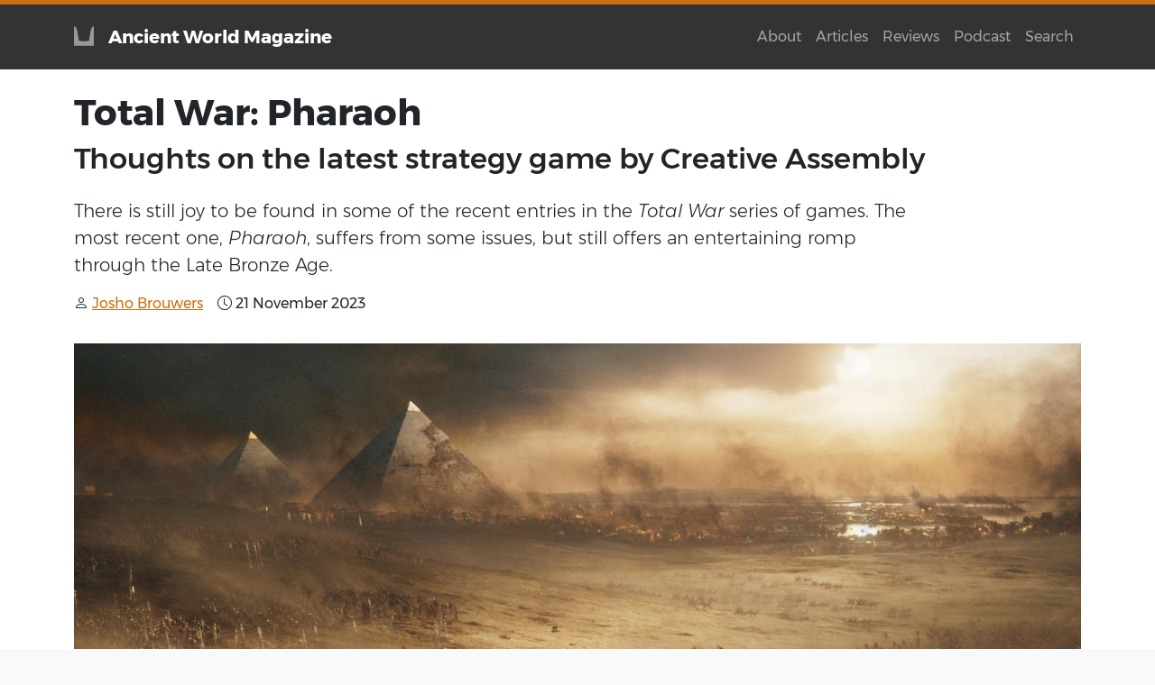

--- FILE ---
content_type: text/html; charset=UTF-8
request_url: https://www.ancientworldmagazine.com/articles/total-war-pharaoh/
body_size: 9392
content:
<!DOCTYPE html><html lang="en" class="bg-light scroll-offset"><meta charset="UTF-8"><meta name="viewport" content="width=device-width, initial-scale=1"><title>Total War: Pharaoh - Thoughts on the latest strategy game by Creative Assembly - Ancient World Magazine</title><link rel="canonical" href="https://www.ancientworldmagazine.com/articles/total-war-pharaoh/"><meta name="description" content="There is still joy to be found in some of the recent entries in the Total War series of games. The most recent one, Pharaoh, suffers from some issues, but still offers an entertaining romp through the Late Bronze Age."><meta name="author" content="Josho Brouwers"><meta name="created" content="2023-11-21"><link rel="stylesheet" href="/site/assets/pwpc/pwpc-91c4c69faf9698dd607379bd548a65468ba725f9.css"><link rel="shortlink" href="https://www.ancientworldmagazine.com/articles/total-war-pharaoh/"><meta property="og:url" content="https://www.ancientworldmagazine.com/articles/total-war-pharaoh/"><meta property="og:type" content="website"><meta property="og:locale" content="en_GB"><meta property="og:site_name" content="Ancient World Magazine"><meta property="og:title" content="Total War: Pharaoh - Thoughts on the latest strategy game by Creative Assembly"><meta property="og:description" content="There is still joy to be found in some of the recent entries in the Total War series of games. The most recent one, Pharaoh, suffers from some issues, but still offers an entertaining romp through the Late Bronze Age."><meta property="og:image" content="https://www.ancientworldmagazine.com/site/assets/files/9021/pharaoh-1.1200x630-pim2-awm.jpg"><meta property="og:image:width" content="1200"><meta property="og:image:height" content="630"><meta itemprop="url" content="https://www.ancientworldmagazine.com/articles/total-war-pharaoh/"><meta itemprop="name" content="Total War: Pharaoh"><meta itemprop="description" content="There is still joy to be found in some of the recent entries in the Total War series of games. The most recent one, Pharaoh, suffers from some issues, but still offers an entertaining romp through the Late Bronze Age."><link rel="shortcut icon" type="image/png" href="/site/templates/images/icons/normal.png"><link rel="icon" href="/site/templates/images/icons/size-32x32.png" sizes="32x32"><link rel="icon" href="/site/templates/images/icons/size-192x192.png" sizes="192x192"><link rel="apple-touch-icon-precomposed" href="/site/templates/images/icons/normal.png"><meta name="msapplication-TileImage" content="/site/templates/images/icons/normal.png"><script async src="https://www.googletagmanager.com/gtag/js?id=G-W56KZ80N8E"></script><script>window.dataLayer=window.dataLayer||[];function gtag(){dataLayer.push(arguments)}
gtag('js',new Date());gtag('config','G-W56KZ80N8E')</script><body id="page-9021" class=ProCache><nav class="py-3 navbar navbar-expand-lg auto-hiding-navbar navbar-dark bg-dark" id="navbar-main"><div class="container"><a class="navbar-brand" href="https://www.ancientworldmagazine.com/"><img src="/site/assets/files/1/logo-horns.png" alt="Ancient World Magazine" width="22" height="22" class="d-inline-block align-text-top me-3 opacity-50"><span class="fw-bolder">Ancient World Magazine</span></a><button class="navbar-toggler" type="button" data-bs-toggle="collapse" data-bs-target="#navbarSupportedContent" aria-controls="navbarSupportedContent" aria-expanded="false" aria-label="Toggle navigation"><span class="navbar-toggler-icon"></span></button><div class="collapse navbar-collapse" id="navbarSupportedContent"><ul class="navbar-nav ms-auto mb-2 mb-lg-0"><li class="nav-item"><a class="nav-link" href="/about/">About</a><li class="nav-item"><a class="nav-link" href="/articles/">Articles</a><li class="nav-item"><a class="nav-link" href="/reviews/">Reviews</a><li class="nav-item"><a class="nav-link" href="/podcast/">Podcast</a><li class="nav-item"><a class="nav-link" href="/search/">Search</a></ul></div></div></nav><main id="main-content" class="mt-4"><div class="container"><article id="page-9021"><header><h1 id="title" class="h1 fw-bold">Total War: Pharaoh</h1><p id="subtitle" class="h2 mb-4" role="doc-subtitle">Thoughts on the latest strategy game by Creative Assembly<p class="lead col-sm-12 col-lg-10">There is still joy to be found in some of the recent entries in the <em>Total War </em>series of games. The most recent one, <em>Pharaoh</em>, suffers from some issues, but still offers an entertaining romp through the Late Bronze Age.<p><span class="author me-3"><i class="bi-person me-1"></i><a href="/contributors/josho-brouwers/"><span class="vcard"><span class="fn">Josho Brouwers</span></span></a></span><span class="publication"><i class="bi-clock me-1"></i><time class="published" datetime="2023-11-21 19:59:00">21 November 2023</time></span></p><figure id="featured-image" class="figure mt-3 mb-4"><a href="/site/assets/files/9021/pharaoh-1.jpg" data-toggle="lightbox" data-caption=""><img src="/site/assets/files/9021/pharaoh-1.1400x0.jpg" class="figure-img img-fluid mx-auto d-block" alt="Total War: Pharaoh"></a><figcaption class="figure-caption"><p class="m-0"><i class="bi-camera me-1"></i>Creative Assembly/SEGA</p></figcaption></figure></header><div class="row gx-5"><div class="col-sm-12 col-lg-8"><div class="entry-content"><p>Three years ago, I tried to review <em>A Total War Saga: Troy</em>. I bounced off the game for <a href="/articles/total-war-saga-troy-thoughts/">a variety of reasons</a>, one of which, I thought, was that I didn’t really care about the <em>Total War</em> games anymore. But fast forward to the present day and I find myself playing not only the most recent entry in the series, <em>Total War: Pharaoh</em>, but also a few of the earlier ones that I never got round to playing:<em> Total War: Three Kingdoms</em> (2019) and <em>Total War: Warhammer III</em> (2022).<p>And what do you know? I’m having a great time with these three games, and especially with <em>Warhammer III</em>, which is probably my favourite, and arguably one of the best <em>Total War</em> games of the last decade or so. I guess taking a break from <em>Total War</em> for a while and then checking out a few games that I never got round to playing has helped reinvigorate my interest in this particular brand of strategy game.<p><em>Three Kingdoms</em> is inspired by the classic Chinese novel <em>Romance of the Three Kingdoms</em>.The game’s source of inspiration is more or less fantastical and this, combined with my own relative lack of detailed knowledge of ancient China, means that I have been having a rather good time getting to grips with its various systems without being too distracted by any supposed historical inaccuracies. Ignorance is bliss, indeed.<p>The <em>Total War: Warhammer</em> games, of course, are entirely imaginary, set in the dark epic fantasy world originally created by Games Workshop. In my article on <em>Troy</em>, I wrote that it would have been better had Creative Assembly not attempted to do anything historical with the setting and opt for straight-up fantasy instead. I hadn’t played any of their <em>Warhammer</em> games before, but now that I have, I must admit that they are pretty great and definitely worth checking out. And as is the case with <em>Three Kingdoms</em>, I don’t have to suffer through anything that pretends to be historical. No “<a href="/articles/total-war-saga-troy-thoughts/">truth behind the legend</a>” nonsense in these games, fortunately!<p>And this brings me to <em>Total War: Pharaoh</em>, another “historical” game in the series, with a focus on the Eastern Mediterranean seaboard in the years around 1200 BC. I haven’t played enough to do a full review. There are simply to many other games vying for my attention at present that I prefer to play instead. But I have played enough to share some of my thoughts on the game.<h2 id="p9021s1" class="mt-5 mb-3 fw-bolder">Expanding upon its predecessor</h2><p><em>Pharaoh</em> is not made by the main Creative Assembly studio in the UK, but by Creative Assembly Sofia, a smaller studio that had previously been tasked to develop some DLC for <em>Total War: Rome 2</em>. They were also responsible for <em>A Total War Saga: Troy</em>. Unsurprisingly, perhaps, <em>Pharaoh</em> very much feels like a continuation of <em>Troy</em>, and a considerable amount of assets appear to have been re-used. Compared to other mainline <em>Total War </em>games, like <em>Rome 2</em> or the <em>Warhammer</em> games, <em>Pharaoh</em> does feel smaller in scope, but not necessarily too different from, say, the <em>Shogun</em> games or even <em>Three Kingdoms</em>.<p>Like <em>Troy</em>, <em>Pharaoh</em> looks wonderful, with neatly rendered landscapes, beautiful architecture, and a great overal visual design with a bold use of colours. Egypt has never looked better, especially on the campaign map, where you will spend most of your time manoeuvring, managing your cities, moving your armies, and engaging in diplomacy.<p>Ever since the original <em>Rome: Total War</em>, back when the brand name was still a subtitle, the emphasis in development has shifted more and more to the turn-based strategy half and less to the real-time battles. The reason for this is probably because there isn’t much to improve when it comes to the battles themselves. <em>Pharaoh</em> seeks to innovate here by featuring more dynamic weather events, like sandstorms and sweltering heat, but, by and large, the real-time battles work the same as they always have: deploy your troops in the most sensible fashion and have at it. Sieges remain as clunky as they always have been in the series.</p><figure class="figure mx-auto d-block my-4"><a href="/site/assets/files/9021/hittites.jpg" data-toggle="lightbox"><img alt="" src="/site/assets/files/9021/hittites.jpg" width="1024" class="figure-img img-fluid mx-auto d-block"></a><figcaption class="figure-caption">The game offers a choice of eight different leaders spread across three different cultures. However, as you can see from these Hittite leaders, the clothing and armour is entirely fantastical.</figcaption></figure><p>Given the Bronze Age nature of warfare, the emphasis is on melee and ranged troops on foot, supplemented by chariots. Tactically, the game is still fairly limited, as was <em>Troy</em>. By and large, I find myself auto-resolving battles unless they seem to pose an interesting challenge, that is usually when the computer predicts that I would lose the engagement. More often than not, I am pretty happy to win regardless, even at a cost.<p>When I wrote about my thoughts on <em>Troy</em>, I said that I lamented the demise of the more <em>Risk</em>-style map from the original <em>Shogun</em> and <em>Medieval: Total War</em>, but playing through the more recent games I have come to appreciate just how good the more recent <em>Total War</em> games are when you consider them as primarily turn-based strategy games that happen to have a pretty refined real-time battle simulator baked in.<p>As with <em>Troy</em>, <em>Pharaoh</em> adds a bunch of systems to the campaign layer that you may or may not find interesting. “Legitimacy” represents how much of a claim you have to the throne. It’s points you gain or lose over the course of the game and I like the idea behind it. It ties into a new “Court Intrigue” system, which is a panel you open up every turn and select an action to raise or lower your status or those of your rivals. It’s nothing too exciting, doesn’t have much in the way of immediate effects, and may eventually become repetitive, but it does add a little flavour to the game.<p>And, again, as in <em>Troy</em>, there are deities in <em>Pharaoh</em>, but they work differently from the preceding game. They offer bonuses to those who worship them. The deities also have some effect on the map with the religious outposts you can build. Outposts add an additional wrinkle to the campaign map as something else to construct outside of normal settlements, and they confer a variety of bonuses, either by themselves or when you visit them with an army. I am still undecided whether they merely add busywork or are actually an interesting addition to the game.</p><figure class="figure mx-auto d-block my-4"><a href="/site/assets/files/9021/costume.jpg" data-toggle="lightbox"><img alt="" src="/site/assets/files/9021/costume.jpg" width="1024" class="figure-img img-fluid mx-auto d-block"></a><figcaption class="figure-caption">One of the Egyptian leaders in the game, Seti II. Again, the clothing/armour is nonsensical: there is no archaeological evidence for this type of purple garb.</figcaption></figure><p>I like the fact that you can only worship gods if you ran into any people or places where these gods are worshipped, but it makes little sense that someone from New Kingdom Egypt hasn’t heard of Horus, Anubis, or Isis. I understand that this is a game first and foremost, but the decisions that were made here strike me as odd. And why on Earth does Seti start out worshipping Set, a dark deity that was never worshipped in Egypt on account of being essentially evil incarnate?<p><em>Pharaoh</em> keeps the resource system from <em>A Total War Saga: Troy</em>. It is, in fact, identical. As in the latter game, you manage five different resources: stone, food, wood, bronze, and gold. I honestly do not understand what the upside of this system is: you end up with five different currencies rather than one. While different, it doesn’t seem like an improvement over what other <em>Total War</em> games have.<p>Arguably, other games in the series have better economic systems in place. In <em>Three Kingdoms</em>, you have income (essentially money, from different sources like taxation, industry, and commerce) and food, as well as resources that were used for unit unlocks and trade. <em>Warhammer III</em> is more like older <em>Total War</em> games in that it doesn’t have food (folding it into bonuses or penalties to population growth), but does again feature resources that you can trade. I think these systems offer more than what <em>Troy</em> and <em>Pharaoh</em> bring to the table.<p>Perhaps one of the most original aspects of <em>Pharaoh</em> is how victory is achieved in a <em>Total War</em> game. Rather than work towards conquering a set number of provinces or working your way down a list of specific objectives, you now gain Victory Points, and can claim a Minor, Major, or Ultimate Victory once you have crossed the necessary thresholds. I like this a lot, since it makes winning the game a bit more flexible than it normally is.<h2 id="p9021s2" class="mt-5 mb-3 fw-bolder">A “historical” <em>Total War</em> game?</h2><p><em>Total War: Pharaoh</em> is another entry in the line of “historical” <em>Total War</em> games. And look, I realize that historical accuracy is difficult even at the best of times. As long as a game feels authentic (which is admittedly subjective), I am willing to overlook the details. <em>Total War: Rome 2</em> is rife with historical inaccuracies, but it’s overall, after lots of patches and DLC, including a total overhaul of some of the game’s systems, a pretty good game that I put quite a few hours into.<p>I didn’t like <em>Troy</em> for how it botched up the Aegean Late Bronze Age. <em>Pharaoh</em>, I think, does a somewhat better job. <em>Troy</em> was a losing proposition to begin with, especially with Creative Assembly doubling down on the idea of revealing “the truth behind the legend”, and only introducing a different “mythological” mode in a later update, allowing you to play a (pseudo-)”historical” game, a purely mythological one (with monsters, called “Mythos”), or some weird hybrid between the two (“Truth Behind the Myth” – yuk). The latter is the same as the release version of <em>Troy. </em>If these modes had been a part of <em>Troy</em> from the very beginning, I might have been a lot happier with it.<p>In any event, <em>Pharaoh</em> isn’t very historically accurate, but it does feel reasonably authentic, at least to me. Right out of the gate, though, the decision was made to imagine Egypt as a kind of semi(?)-fractured country rather than a united territory as it was historically during the last stages of the New Kingdom. Because of the structure of a <em>Total War</em> game, this means that we start out with a world that is <em>more</em> fragmented at the start of the game, before the Bronze Age “Collapse”, than at the end!</p><figure class="figure mx-auto d-block my-4"><a href="/site/assets/files/9021/diplomacy.jpg" data-toggle="lightbox"><img alt="" src="/site/assets/files/9021/diplomacy.jpg" width="1024" class="figure-img img-fluid mx-auto d-block"></a><figcaption class="figure-caption">The diplomacy system in<em> Pharaoh</em> is essentially the same as in <em>Troy</em> and most other <em>Total War</em> games. It works fine, even though it does also encourage you to try and min-max the results to get the green 0.0 score (which means the offer is entirely balanced and will certainly be accepted by whoever you are dealing with). I also still kind of miss the diplomats from earlier <em>Total War</em> games, which meant you couldn’t instantaneously communicate with rivals.</figcaption></figure><p>When it comes to the game’s main characters, clothes and armour are basically fantastical. I don’t know what researchers they used (if any), but they need better ones for the future. Ramesses III features a particular hair style, shaved with a tuft of hair at one side, that in ancient Egypt was reserved for young boys, not adult princes. Seti wears a purple set of armour (?) that seems to have been the result of a Creative Assembly artist’s fever dream, and who knows what is going on with Tausret.<p>Since the game focuses on <a href="/articles/confronting-collapse/">the end of the Bronze Age</a>, naturally Creative Assembly Sofia introduces the “Sea Peoples” as a feature, despite the fact that the name is based on a mistranslation and they are unlikely to have had as much of an impact on the state of the world as is often imagined. If anything, they may have been the result of whatever disasters had befallen the kingdoms of the Late Bronze Age, rather than one of the causes – as some text in the game does admit, thankfully!<p>Various purported members of the “Sea Peoples” will attack Egypt over the course of the campaign, presenting an existential threat. However, in my game as Seti, they were never much of a problem because I focused on expanding my territory to the south. I actually liked this, because it shows just how limited these kinds of invasions might have been in reality. I have no doubt that these “invasions” were trouble to my rivals in the north, but I would never have known about them without the notifications I received.</p><figure class="figure mx-auto d-block my-4"><a href="/site/assets/files/9021/pretty.jpg" data-toggle="lightbox"><img alt="" src="/site/assets/files/9021/pretty.jpg" width="1024" class="figure-img img-fluid mx-auto d-block"></a><figcaption class="figure-caption">Just like <em>Troy</em> and, well, most <em>Total War</em> games of the last decade or so, <em>Pharaoh</em> looks beautiful. The campaign map also has a lot going on, with major and minor settlements, outposts, and other points of interest.</figcaption></figure><p>Underneath the main information elements in the user interface is a small bar that folds out if you hover the mouse over it. It represents your “Civilization State”, which shifts from Prosperity to Crisis to Collapse as “Pillars of Civilization” are destroyed. The latter are key settlements on the map, “of great religious and social importance”. The more of these get destroyed, the lower your score.<p>It seems a little simplistic, but lest we think Creative Assembly Sofia has reduced the cause of the Bronze Age Collapse to have been only foreign invaders, there is a little more complexity added when you click to open the information panel and get an overview of events (e.g. plagues or famines and the regions affected), and a breakdown of current effects on your own faction (e.g. the tin trade being interrupted).<h2 id="p9021s3" class="mt-5 mb-3 fw-bolder">Closing remarks</h2><p><em>Total War: Pharaoh</em> is not without its problems, but overall I have been having fun with it. As a full-price game, starting at €60, I feel like it is a tad too expensive, since it doesn’t feel like a major upgrade compared to <em>A Total War Saga: Troy</em>. In fact, a lot of discourse online has focused on this aspect, including arguments that this, too, should have been a cheaper game in the more small-scale <em>Saga</em> series.<p>Be that as it may, this still offers a good <em>Total War</em> experience that looks and (mostly) plays fine, even if I don’t think it’s the best that the series has to offer. There are plenty of historical inaccuracies, especially when it comes to clothing, armour, and the deities. The choices made with regards to how the end of the Bronze Age is represented are also strictly teleological: the “Collapse” is basically unavoidable, but may ultimately not mean much when it comes to achieving victory.<p>So do I recommend that you check the game out? I have been having a good time with <em>Pharaoh</em>, but I do feel like there are so many great games out there, that it’s hard to justify playing it over, say, <em>Warhammer III</em> – a game with so much content that anything <em>Pharaoh</em> has to offer pales in comparison. There are also other new games vying for my attention, like <em>Star Trek: Infinite</em>, <em>Dungeons 4</em>, and <em>Warhammer Age of Sigmar: Realms of Ruin</em>, all of which I prefer to play over this right now.<p>Still, if any of the foregoing sounds interesting to you, remember that Steam will refund your purchase if you have less than two hours’ worth of playtime and you bought it within the last two weeks. Two hours isn’t enough to do more than scratch the surface, but if <em>Pharaoh</em> has managed to get its hooks into you by then, you’ll probably get your money’s worth. Otherwise, wait for a sale.<h2 id="p9021s4" class="mt-5 mb-3 fw-bolder">Postscript</h2><p>On 14 December 2023, Creative Assembly posted a message <a href="https://www.totalwar.com/blog/message-from-total-war-leadership-dec-2023/" rel="noreferrer noopener" target="_blank">on the <em>Total War</em> blog</a> in which they apologized for making “mistakes when it comes to [their] relationship with” their players. They refer to complaints from players about the apparent lack of effort on Create Assembly’s part when it comes to their recent releases, and how representatives of the company have responded to those complaints.<p>In any event, as a sign of good will, the price of the base game of <em>Total War: Pharaoh</em> has been lowered to €40 (instead of €60). For the content offered, I feel that this price is fair. If you have any interest in the time period you should check the game out. Furthermore, the Deluxe and Dynasty Editions of <em>Total War: Pharaoh</em> have been removed. Owners of the game have been given partial refunds.<p>As the blog post notes, “There’s now only one edition of the game available for purchase.” This is, I think, as it should have been from the start.<p>Of course, there is a whole discussion to be had about the existence of multiple “editions” of games – a deplorable practice on the part of game publishers! – in the first place, but that is an issue better discussed elsewhere.</div><aside id="supplemental"></aside></div><aside class="col-sm-12 col-lg-4 pt-3 pt-md-0"><div class="sticky-lg-top sticky-offset"><div id="author-3131" class="p-3 mb-3 bg-light rounded"><h4 class="fw-bolder mt-0 mb-2">Josho Brouwers</h4><p>Josho Brouwers is the editor-in-chief of <em>Ancient World Magazine</em> since its founding in 2017. He holds an MA and PhD in Mediterranean archaeology, specializing in war, violence, and society in the ancient Aegean. From 2012 to 2023, he also served as editor for various historical print magazines, such as <em>Ancient Warfare</em> and <em>Ancient History</em>, as well as numerous historical and educational books.</p> <a href="/contributors/josho-brouwers/" class="btn btn-outline-primary">More by me</a></div><div id="jumpnav" class="mt-4 "><h4 class="fw-bolder mb-2">On this page</h4><ol class="list-unstyled"><li><a href="#title">Introduction</a><li><a href="#p9021s1">Expanding upon its predecessor</a><li><a href="#p9021s2">A “historical” Total War game?</a><li><a href="#p9021s3">Closing remarks</a><li><a href="#p9021s4">Postscript</a></ol></div><div id="tags"><h4 class="fw-bolder mt-4 mb-2">Tags</h4><ul class="list-unstyled mb-0"><li><a href="https://www.ancientworldmagazine.com/tags/total-war-pharaoh/">Total War: Pharaoh</a><li><a href="https://www.ancientworldmagazine.com/tags/a-total-war-saga-troy/">A Total War Saga: Troy</a><li><a href="https://www.ancientworldmagazine.com/tags/games/">Games</a></ul></div></div></aside></div></article></div></main><footer id="bottom" class="mt-5 py-3 py-4 bg-light"><ul class="nav justify-content-center border-bottom pb-3 mb-3"><li class="nav-item"><a class="nav-link px-2 text-muted" href="/contributors/">Contributors</a><li class="nav-item"><a class="nav-link px-2 text-muted" href="/archives/">Archives</a><li class="nav-item"><a class="nav-link px-2 text-muted" href="/tags/">Tags</a><li class="nav-item"><a class="nav-link px-2 text-muted" href="/series/">Series</a><li class="nav-item"><a class="nav-link px-2 text-muted" href="/write/">Write</a><li class="nav-item"><a class="nav-link px-2 text-muted" href="/search/">Search</a><li class="nav-item"><a class="nav-link px-2 text-muted" href="/cookies-notice/">Cookies Notice</a><li class="nav-item"><a class="nav-link px-2 text-muted" href="/privacy-policy/">Privacy Policy</a></ul><p class="text-center text-muted">Copyright &copy; 2026 <a href="https://www.ancientworldmagazine.com/" target="_blank">Ancient World Magazine</a> and/or individual <a href="/contributors/">contributors</a>. All rights reserved.<p class="text-center text-muted">Made with &hearts; by <a href="https://www.ancientworldmagazine.com/contributors/josho-brouwers/">Josho Brouwers</a> using <a href="https://processwire.com/" target="_blank">Processwire</a> and <a href="https://getbootstrap.com/" target="_blank">Bootstrap</a>.<p class="text-center text-muted"><a href="https://www.ancientworldmagazine.com/rss/">RSS Feed</a></p></footer><script src="/site/assets/pwpc/pwpc-8df5443caaef4d813847cdae23037a287591920f.js"></script>